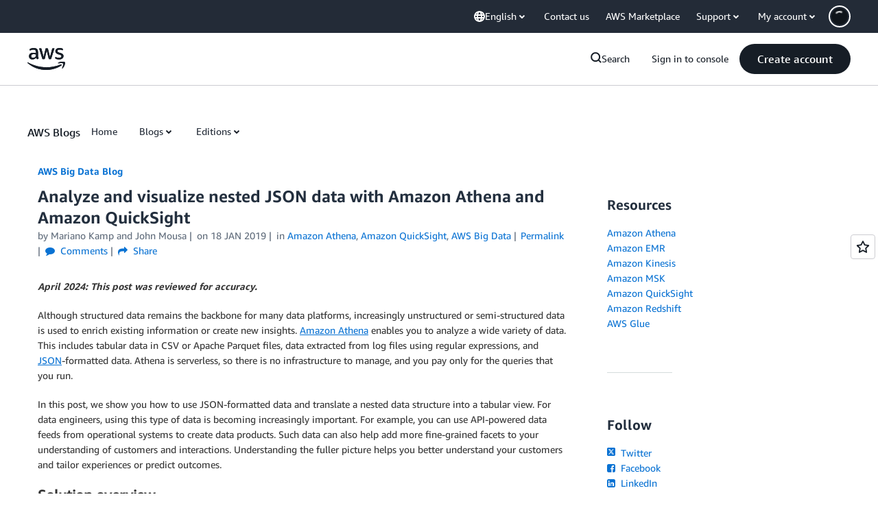

--- FILE ---
content_type: text/html;charset=UTF-8
request_url: https://amazonwebservicesinc.tt.omtrdc.net/m2/amazonwebservicesinc/ubox/raw?mboxPC=1768977476412-641547&mboxSession=1768977476411-286054&uniq=1768977477095-161980
body_size: -361
content:
{"url":"/en_US/dm/awsm/house/blog/Tiles/default-evergreen-tiles","campaignId":"285161","environmentId":"350","userPCId":"1768977476412-641547.44_0"}

--- FILE ---
content_type: text/html;charset=UTF-8
request_url: https://amazonwebservicesinc.tt.omtrdc.net/m2/amazonwebservicesinc/ubox/raw?mboxPC=1768977476412-641547&mboxSession=1768977476411-286054&uniq=1768977477110-57987
body_size: -91
content:
{"url":"/en_US/optimization_testing/ccba-footer/master","campaignId":"610677","environmentId":"350","userPCId":"1768977476412-641547.44_0"}